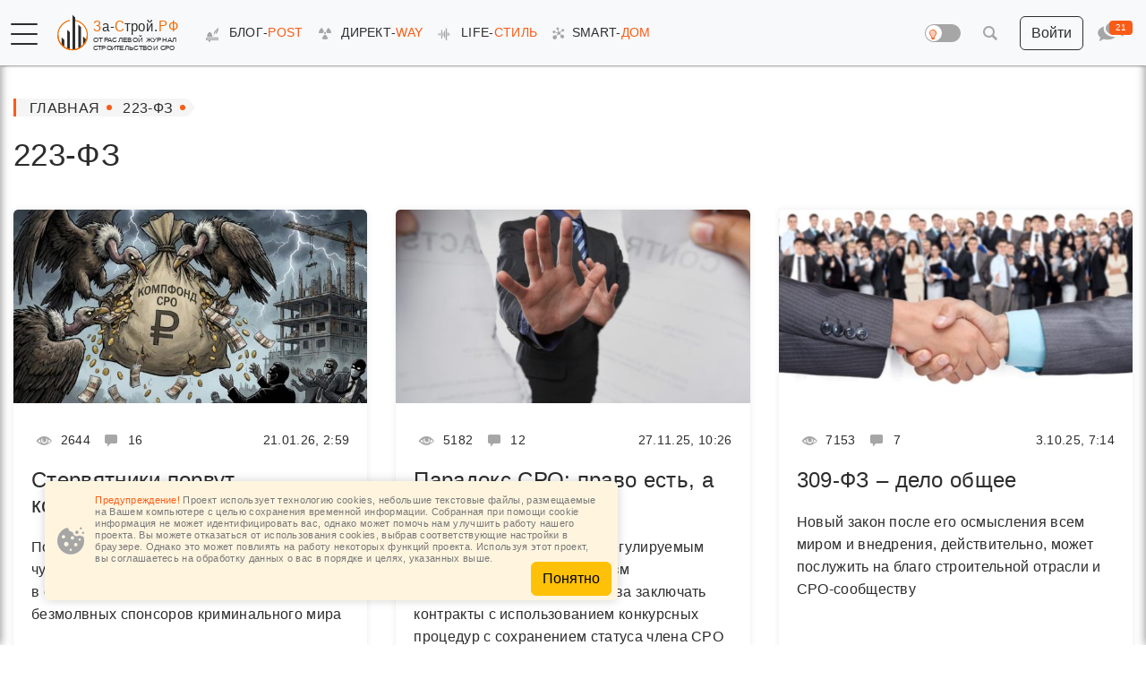

--- FILE ---
content_type: text/html; charset=UTF-8
request_url: https://zsrf.ru/all-223-fz
body_size: 12996
content:

    <!DOCTYPE html>
    <html lang="ru" itemscope itemtype="https://schema.org/WebPage">
    <head>
        <meta charset="UTF-8"/>
        <title>Новости 223-ФЗ</title>
        <meta http-equiv="X-UA-Compatible" content="IE=edge"/>
        <link rel="manifest" href="/manifest.json"/>
        <meta name="theme-color" content="#ffffff"/>
        <meta name="mobile-web-app-capable" content="yes"/>
        <link rel="apple-touch-icon" href="/images/icon-192x192.png">
        <meta name="apple-mobile-web-app-capable" content="yes"/>
        <meta name="application-name" content="Отраслевой журнал - Строительство и СРО"/>
        <meta name="apple-mobile-web-app-title" content="Отраслевой журнал - Строительство и СРО"/>
        <meta name="msapplication-starturl" content="/"/>
        <meta name="viewport" content="width=device-width, initial-scale=1">
        <meta name="author" content="Отраслевой журнал - Строительство и СРО"/>
        <link href="/favicon.ico" rel="shortcut icon" type="image/x-icon"/>
        <link href="/favicon.svg" rel="icon" type="image/svg+xml"/>
        <link href="/yandex-rss.xml" rel="alternate" type="application/rss+xml">
        <meta property="og:image" content="https://zsrf.ru/images/main-img.jpg"/>
        <meta property="og:main_name" content="Отраслевой журнал - Строительство и СРО"/>
        <meta property="og:email" content="feedback@zsrf.ru"/>
        <meta property="og:phone_number" content="+79104481118"/>
        <meta property="og:street_address" content="Петрозаводская 13"/>
        <meta property="og:locality" content="Санкт-Петербург"/>
        <meta property="og:postal_code" content="197110"/>
        <meta property="og:country_name" content="Россия"/>
        <meta property="og:site_name" content="Отраслевой журнал - Строительство и СРО"/>
        <meta
                property="og:url"
                content="https://zsrf.ru/all-223-fz"
        />
        <meta property="og:type" content="website"/>
        <meta data-rh="true" name="twitter:card" content="summary_large_image"/>
        <meta
                data-rh="true"
                name="twitter:image"
                content="https://zsrf.ru/images/main-img.jpg"
        />
        <link itemprop="mainEntityOfPage" href="https://zsrf.ru"/>
        <style>:root {
                --main-url: "https://zsrf.ru"
            }</style>
        <meta name="title" content="Новости 223-ФЗ">
<meta name="twitter:title" data-rh content="Новости 223-ФЗ">
<meta name="description" content="Новости строительной отрасли и саморегулирования связанные с 223 федеральным законом 223-ФЗ">
<meta name="twitter:description" data-rh content="Новости строительной отрасли и саморегулирования связанные с 223 федеральным законом 223-ФЗ">
<meta property="og:title" content="Новости 223-ФЗ">
<meta property="og:description" content="Новости строительной отрасли и саморегулирования связанные с 223 федеральным законом 223-ФЗ">
<meta property="og:url" content="https://zsrf.ru/all-223-fz">
<meta name="robots" content="index, follow">
<link href="https://zsrf.ru/all-223-fz" rel="canonical">
<link href="/assets/589ec6b9/css/bootstrap.min.css" rel="stylesheet">
<link href="/assets/9b781fc6/css/toastr.css?v=072" rel="stylesheet">
<link href="/assets/9b781fc6/css/main.css?v=072" rel="stylesheet">                <!-- Yandex.RTB -->
<script>window.yaContextCb=window.yaContextCb||[]</script>
<script src="https://yandex.ru/ads/system/context.js" async></script>
<!-- Yandex.RTB -->
<meta name="yandex-verification" content="3b6e1427972db547" />
<meta name="yandex-verification" content="8905a3993ef877e8" />

<!-- Top.Mail.Ru counter -->
<script type="text/javascript">
var _tmr = window._tmr || (window._tmr = []);
_tmr.push({id: "3659115", type: "pageView", start: (new Date()).getTime()});
(function (d, w, id) {
  if (d.getElementById(id)) return;
  var ts = d.createElement("script"); ts.type = "text/javascript"; ts.async = true; ts.id = id;
  ts.src = "https://top-fwz1.mail.ru/js/code.js";
  var f = function () {var s = d.getElementsByTagName("script")[0]; s.parentNode.insertBefore(ts, s);};
  if (w.opera == "[object Opera]") { d.addEventListener("DOMContentLoaded", f, false); } else { f(); }
})(document, window, "tmr-code");
</script>
<noscript><div><img src="https://top-fwz1.mail.ru/counter?id=3659115;js=na" style="position:absolute;left:-9999px;" alt="Top.Mail.Ru" /></div></noscript>
<!-- /Top.Mail.Ru counter -->    </head>
        <body class="">
        
        <div itemprop="publisher" itemscope="" itemtype="http://schema.org/Organization">
            <link itemprop="sameAs" href="https://zsrf.ru" />
            <div itemprop="logo" itemscope itemtype="https://schema.org/ImageObject"> 
                <link itemprop="url image" href="https://zsrf.ru/images/logo.png"/>
            </div> 
            <meta itemprop="telephone" content="+79104481118">
            <div itemprop="address" itemscope itemtype="http://schema.org/PostalAddress">
                <meta itemprop="streetAddress" content="Петрозаводская 13">
                <meta itemprop="postalCode" content="197110">
                <meta itemprop="addressLocality" content="Санкт-Петербург">
            </div>
            <meta itemprop="name" content="За-Строй РФ">
        </div>
            <nav class="megamenu" itemscope itemtype="https://www.schema.org/SiteNavigationElement">
        <ul class="megamenu-list"><li class="main"><a itemprop="url" href="/blogpost" class="main"><i class="ic ic-chronicle"></i> <span class="menu-name">БЛОГ-<span class="text-orange">POST</span></span></a></li>
<li class="main"><a itemprop="url" href="/directway" class="main"><i class="ic ic-hazard"></i> <span class="menu-name">ДИРЕКТ-<span class="text-orange">WAY</span></span></a></li>
<li class="main"><a itemprop="url" href="/lifestyle" class="main"><i class="ic ic-voice"></i> <span class="menu-name">LIFE-<span class="text-orange">СТИЛЬ</span></span></a></li>
<li class="main"><a itemprop="url" href="/smart" class="main"><i class="ic ic-cluster"></i><span class="menu-named">SMART-<span class="text-orange">ДОМ</span></span></a></li>
<li class="megamenu-section"><span class="has-child">Общие разделы</span>
<ul>
<li><a itemprop="url" href="/news" class="">Все новости</a></li>
<li><a itemprop="url" href="/blogposts" class="">Публикации авторов</a></li>
<li><a itemprop="url" href="/directways" class="">Научные материалы</a></li>
<li><a itemprop="url" href="/lifestyles" class="">Светские материалы</a></li>
</ul>
</li>
<li class="megamenu-section"><span class="has-child">Связь</span>
<ul>
<li><a itemprop="url" href="/contacts" class="">Контакты</a></li>
<li><a itemprop="url" href="/reclam" class="">Реклама</a></li>
</ul>
</li>
<li class="megamenu-section"><span class="has-child">Информация</span>
<ul>
<li><a itemprop="url" href="/comment-rules" class="">Правила комментирования</a></li>
<li><a itemprop="url" href="/secure-politic" class="">Политика конфиденциальности</a></li>
<li><a itemprop="url" href="/publish-rules" class="">Правила публикации</a></li>
<li><a itemprop="url" href="/redactor-policy" class="">Редакционная политика</a></li>
<li><a itemprop="url" href="/about" class="">О проекте</a></li>
</ul>
</li>
<li class="megamenu-section"><span class="has-child">Полезные разделы</span>
<ul>
<li><a itemprop="url" href="/votes" class="">Опросы</a></li>
<li><a itemprop="url" href="/publicists" class="">Публицисты</a></li>
<li><a itemprop="url" href="/best-block" class="">BEST Блок</a></li>
<li><a itemprop="url" href="/sitemap" class="">Карта Сайта</a></li>
</ul>
</li></ul>    </nav>
    <aside id="last-comments" class="last-comments">
        
<div class="comments-feed">
                        <div class="comment-item">
                <div class="item-name">
                    Девелоперы ориентируются на богатых                </div>
                <div class="comment-user">
                    Миледи  ~
                </div>
                <a rel="nofollow" class="comment-text" href="/news/developery-orientiruutsa-na-bogatyh#comment47091" data-pjax="0">
                    Правильно! А на кого им ориентироваться?! Когда денег у остального населения нет!                 </a>
                <div class="comment-date">
                    30.01, 08:03                </div>
            </div>
                                <div class="comment-item">
                <div class="item-name">
                    Лучше бы не мешали...                </div>
                <div class="comment-user">
                    Марк Андреевич ~
                </div>
                <a rel="nofollow" class="comment-text" href="/lifestyle/lucse-by-ne-mesali#comment47090" data-pjax="0">
                    @Изумлённый Чиновник, естественно. И так во всем. Существуют потребности с обеих сторон, и каждый свои потребности пытается закрыть.                 </a>
                <div class="comment-date">
                    29.01, 23:21                </div>
            </div>
                                <div class="comment-item">
                <div class="item-name">
                    Там царь Кощей над златом чахнет – 3.5                </div>
                <div class="comment-user">
                    Илья  ~
                </div>
                <a rel="nofollow" class="comment-text" href="/blogpost/tam-car-kosej-nad-zlatom-cahnet-35#comment47089" data-pjax="0">
                    @Салават Истамбаев, так такое же СРОчленство было.                 </a>
                <div class="comment-date">
                    29.01, 22:27                </div>
            </div>
                                <div class="comment-item">
                <div class="item-name">
                    Сам себе саморегулятор                </div>
                <div class="comment-user">
                    Илья  ~
                </div>
                <a rel="nofollow" class="comment-text" href="/lifestyle/sam-sebe-samoregulator#comment47088" data-pjax="0">
                    Хоть какая-то польза хоть от мнимого "СРОрегулирования".                    </a>
                <div class="comment-date">
                    29.01, 22:24                </div>
            </div>
                                <div class="comment-item">
                <div class="item-name">
                    Сам себе саморегулятор                </div>
                <div class="comment-user">
                    Толябыч  ~
                </div>
                <a rel="nofollow" class="comment-text" href="/lifestyle/sam-sebe-samoregulator#comment47087" data-pjax="0">
                    @Николай Сорокин, правильно. И никто ничего не видит, и не знает.                 </a>
                <div class="comment-date">
                    29.01, 21:07                </div>
            </div>
                                <div class="comment-item">
                <div class="item-name">
                    Сам себе саморегулятор                </div>
                <div class="comment-user">
                    Толябыч  ~
                </div>
                <a rel="nofollow" class="comment-text" href="/lifestyle/sam-sebe-samoregulator#comment47086" data-pjax="0">
                    @Мистер Икс, в первую очередь всё закончится тишиной.                 </a>
                <div class="comment-date">
                    29.01, 21:06                </div>
            </div>
                                <div class="comment-item">
                <div class="item-name">
                    Сам себе саморегулятор                </div>
                <div class="comment-user">
                    Толябыч  ~
                </div>
                <a rel="nofollow" class="comment-text" href="/lifestyle/sam-sebe-samoregulator#comment47085" data-pjax="0">
                    Началось в 2016, сейчас 2025. 9 лет никто ничего не видел. Антимонопольное ведомство не получала вопросиков.                 </a>
                <div class="comment-date">
                    29.01, 21:05                </div>
            </div>
                                <div class="comment-item">
                <div class="item-name">
                    Льготная ипотека выросла в деньгах                </div>
                <div class="comment-user">
                    Толябыч  ~
                </div>
                <a rel="nofollow" class="comment-text" href="/news/lgotnaa-ipoteka-vyrosla-v-dengah#comment47084" data-pjax="0">
                    Сегодня слышал, что льготную ипотеку негласно прикрыли. Просто не дают.                  </a>
                <div class="comment-date">
                    29.01, 21:01                </div>
            </div>
                                <div class="comment-item">
                <div class="item-name">
                    Схематоз от ФКР                </div>
                <div class="comment-user">
                    Федор  ~
                </div>
                <a rel="nofollow" class="comment-text" href="/news/shematoz-ot-fkr#comment47083" data-pjax="0">
                    А у меня теперь вопросы1. Из чьего в итоге кармана обогатился сбербанк?2. Откуда эти 18 миллионов взял ФКР?Ответ на первый вопрос: из кармана граждан, так как единственный стабильный источник дохода л...                </a>
                <div class="comment-date">
                    29.01, 20:59                </div>
            </div>
                                <div class="comment-item">
                <div class="item-name">
                    Неужели самозанятых оставят в покое?                </div>
                <div class="comment-user">
                    Толябыч  ~
                </div>
                <a rel="nofollow" class="comment-text" href="/news/neuzeli-samozanatyh-ostavat-v-pokoe#comment47082" data-pjax="0">
                    Насколько наши готовы отказаться от доп денег за счет прижучивания самозанятых? Я не верю им.                 </a>
                <div class="comment-date">
                    29.01, 20:57                </div>
            </div>
                                <div class="comment-item">
                <div class="item-name">
                    Пейзаж, но очень зловещий                </div>
                <div class="comment-user">
                    Администратор  ~
                </div>
                <a rel="nofollow" class="comment-text" href="/news/pejzazh-no-ochen-zloveschij#comment47081" data-pjax="0">
                    Пользователь Вячеслав заблокирован, комментарий удалён в соответствии с правилами сайта.

Группа пострадавших от фототроллей telegram:
                </a>
                <div class="comment-date">
                    29.01, 18:49                </div>
            </div>
                                <div class="comment-item">
                <div class="item-name">
                    Схематоз от ФКР                </div>
                <div class="comment-user">
                    Миледи  ~
                </div>
                <a rel="nofollow" class="comment-text" href="/news/shematoz-ot-fkr#comment47080" data-pjax="0">
                    @Инженер-строитель, при выборе зарплата или подчиниться давлению руководства для некоторых нет вариантов! Им надо кормить семью!                  </a>
                <div class="comment-date">
                    29.01, 18:36                </div>
            </div>
                                <div class="comment-item">
                <div class="item-name">
                    Неужели самозанятых оставят в покое?                </div>
                <div class="comment-user">
                    Миледи  ~
                </div>
                <a rel="nofollow" class="comment-text" href="/news/neuzeli-samozanatyh-ostavat-v-pokoe#comment47079" data-pjax="0">
                    Видимо дошло, после того как потоки налогов резко начали истощаться! Но поздно!                 </a>
                <div class="comment-date">
                    29.01, 18:33                </div>
            </div>
                                <div class="comment-item">
                <div class="item-name">
                    Неужели самозанятых оставят в покое?                </div>
                <div class="comment-user">
                    Павел Федяев ~
                </div>
                <a rel="nofollow" class="comment-text" href="/news/neuzeli-samozanatyh-ostavat-v-pokoe#comment47078" data-pjax="0">
                    Самое правильное решение оставить самозанятых в покое и дать им работать и зарабатывать, хотя на сегодняшний день веры государству действительно нет. Хорошо начинали, и плохо очень закончили.                 </a>
                <div class="comment-date">
                    29.01, 17:52                </div>
            </div>
                                <div class="comment-item">
                <div class="item-name">
                    В регионах ввели сотни мостов и путепроводов                </div>
                <div class="comment-user">
                    Федор  ~
                </div>
                <a rel="nofollow" class="comment-text" href="/news/v-regionah-vveli-sotni-mostov-i-puteprovodov#comment47077" data-pjax="0">
                    А да, искусственные сооружения, извините, зря быканул, это же ещё подпорные стены, водопропускные трубы арочные гофры, скотопрогоны, тоннели. 5 водопропускных труб же ещё на регионалках и 15 на федера...                </a>
                <div class="comment-date">
                    29.01, 17:22                </div>
            </div>
                                <div class="comment-item">
                <div class="item-name">
                    Сам себе саморегулятор                </div>
                <div class="comment-user">
                    Федор  ~
                </div>
                <a rel="nofollow" class="comment-text" href="/lifestyle/sam-sebe-samoregulator#comment47076" data-pjax="0">
                    Да это неудивительно. До тех пор, пока за исполнение госконтрактов не станут отчитываться поставщики материалов, сколько они отгрузили конкретной конторе для ремонта, и не будет введен этап заготовки...                </a>
                <div class="comment-date">
                    29.01, 17:16                </div>
            </div>
                                <div class="comment-item">
                <div class="item-name">
                    В регионах ввели сотни мостов и путепроводов                </div>
                <div class="comment-user">
                    Федор  ~
                </div>
                <a rel="nofollow" class="comment-text" href="/news/v-regionah-vveli-sotni-mostov-i-puteprovodov#comment47075" data-pjax="0">
                    Хоспаде опять это вранье, как оно уже надоело. Как вы ввели 575 мостов, если в моем регионе в ремонте было 8, в строительстве 0? Вы придурки ГОСТом 32755 развели такую бюрократию при обычных ремонтах,...                </a>
                <div class="comment-date">
                    29.01, 17:10                </div>
            </div>
                                <div class="comment-item">
                <div class="item-name">
                    Снять квартиру анонимно не получится                </div>
                <div class="comment-user">
                    Полианна  ~
                </div>
                <a rel="nofollow" class="comment-text" href="/news/snat-kvartiru-anonimno-ne-polucitsa#comment47074" data-pjax="0">
                    @Мистер Икс, и зачем тогда это участникам процесса сдачи и съёма????....                 </a>
                <div class="comment-date">
                    29.01, 16:32                </div>
            </div>
                                <div class="comment-item">
                <div class="item-name">
                    Заведомо проигрышная процедура                </div>
                <div class="comment-user">
                    Полианна  ~
                </div>
                <a rel="nofollow" class="comment-text" href="/news/zavedomo-proigrysnaa-procedura#comment47073" data-pjax="0">
                    @Удивлённый саморегулятор, гыыыы))))Если они станут его переписывать, то с высокой долей вероятности станет ещё хуже))))                 </a>
                <div class="comment-date">
                    29.01, 16:30                </div>
            </div>
                                <div class="comment-item">
                <div class="item-name">
                    Сотрудники, не болейте!                </div>
                <div class="comment-user">
                    Полианна  ~
                </div>
                <a rel="nofollow" class="comment-text" href="/news/sotrudniki-ne-bolejte#comment47072" data-pjax="0">
                    @Удивлённый саморегулятор, и не помирайте.... работайте, работайте....                 </a>
                <div class="comment-date">
                    29.01, 16:24                </div>
            </div>
                                <div class="comment-item">
                <div class="item-name">
                    Сотрудники, не болейте!                </div>
                <div class="comment-user">
                    Полианна  ~
                </div>
                <a rel="nofollow" class="comment-text" href="/news/sotrudniki-ne-bolejte#comment47071" data-pjax="0">
                    @Мистер Икс, послушайте, они даже не захотят "тянуть".... Ну серьезно...                 </a>
                <div class="comment-date">
                    29.01, 16:23                </div>
            </div>
                                <div class="comment-item">
                <div class="item-name">
                    Сотрудники, не болейте!                </div>
                <div class="comment-user">
                    Полианна  ~
                </div>
                <a rel="nofollow" class="comment-text" href="/news/sotrudniki-ne-bolejte#comment47070" data-pjax="0">
                    Спроси сейчас любую организацию среднюю (про маленькие я вообще промолчу), и пошлют тебя далеко и надолго..... С документом, с затратами и со всем остальным....                 </a>
                <div class="comment-date">
                    29.01, 16:23                </div>
            </div>
                                <div class="comment-item">
                <div class="item-name">
                    Кто брал ипотеку в 2025 году                </div>
                <div class="comment-user">
                    Полианна  ~
                </div>
                <a rel="nofollow" class="comment-text" href="/news/kto-beret-ipoteku-v-2025-godu#comment47069" data-pjax="0">
                    "Кто брал ипотеку в 2025 году"?Исключительно безбашенные люди...)))                   </a>
                <div class="comment-date">
                    29.01, 15:56                </div>
            </div>
                                <div class="comment-item">
                <div class="item-name">
                    Неужели самозанятых оставят в покое?                </div>
                <div class="comment-user">
                    Полианна  ~
                </div>
                <a rel="nofollow" class="comment-text" href="/news/neuzeli-samozanatyh-ostavat-v-pokoe#comment47068" data-pjax="0">
                    Обещать не значит жениться.....к сожалению....Нам много чего когда обещают, а по факту.... А по факту бывает по-разному....                 </a>
                <div class="comment-date">
                    29.01, 15:50                </div>
            </div>
                                <div class="comment-item">
                <div class="item-name">
                    Сотрудники, не болейте!                </div>
                <div class="comment-user">
                    Николай Сорокин ~
                </div>
                <a rel="nofollow" class="comment-text" href="/news/sotrudniki-ne-bolejte#comment47067" data-pjax="0">
                    @Мистер Икс, хороший вопрос Вы задаёте. Если есть где развернуться, то компания может себе позволить. Мне больше видится это, как еще один слой ответственности для бизнеса, хотя пока и рекомендательно...                </a>
                <div class="comment-date">
                    29.01, 13:22                </div>
            </div>
                                <div class="comment-item">
                <div class="item-name">
                    В регионах ввели сотни мостов и путепроводов                </div>
                <div class="comment-user">
                    Николай Сорокин ~
                </div>
                <a rel="nofollow" class="comment-text" href="/news/v-regionah-vveli-sotni-mostov-i-puteprovodov#comment47066" data-pjax="0">
                    @Удивлённый саморегулятор, согласен. Местами поражаешься, что дорогу делают именно до границ путепровода                </a>
                <div class="comment-date">
                    29.01, 13:15                </div>
            </div>
                                <div class="comment-item">
                <div class="item-name">
                    Сам себе саморегулятор                </div>
                <div class="comment-user">
                    Николай Сорокин ~
                </div>
                <a rel="nofollow" class="comment-text" href="/lifestyle/sam-sebe-samoregulator#comment47065" data-pjax="0">
                    читаешь такое и диву даешься, ведь куда не копни, так везде, в каждом регионе сидят свои люди и прокручивают ровно тоже самое                </a>
                <div class="comment-date">
                    29.01, 13:14                </div>
            </div>
                                <div class="comment-item">
                <div class="item-name">
                    Заведомо проигрышная процедура                </div>
                <div class="comment-user">
                    Удивлённый саморегулятор  ~
                </div>
                <a rel="nofollow" class="comment-text" href="/news/zavedomo-proigrysnaa-procedura#comment47064" data-pjax="0">
                    @Полианна, абсолютно с Вами согласен! закон надо давно переписать, поменять критерии оценки заявок. Опираться в первую очередь на опыт и квалификацию                </a>
                <div class="comment-date">
                    29.01, 13:12                </div>
            </div>
                                <div class="comment-item">
                <div class="item-name">
                    Заведомо проигрышная процедура                </div>
                <div class="comment-user">
                    Удивлённый саморегулятор  ~
                </div>
                <a rel="nofollow" class="comment-text" href="/news/zavedomo-proigrysnaa-procedura#comment47063" data-pjax="0">
                    @Интересующийся, человеки понимают, а в законе прописано ровно наоборот. Цена - главный критерии при отборе заявки                </a>
                <div class="comment-date">
                    29.01, 13:10                </div>
            </div>
                                <div class="comment-item">
                <div class="item-name">
                    Перераспределение земли в России стало проще                </div>
                <div class="comment-user">
                    Удивлённый саморегулятор  ~
                </div>
                <a rel="nofollow" class="comment-text" href="/news/pereraspredelenie-zemli-v-rossii-stalo-prose#comment47062" data-pjax="0">
                    @Мистер Икс, им как раз и дали возможность раскрыть себя!                </a>
                <div class="comment-date">
                    29.01, 13:09                </div>
            </div>
            </div>
    </aside>
    <aside id="search-form-top" class="search-form"
           onsubmit="search()">
        <div class="container">
            <div class="input-group">
                <div id="loader" class="loader"></div>
                <input
                        id="input-search"
                        aria-label="query"
                        type="text"
                        class="form-control input-search"
                        name="query"
                        placeholder="Введите запрос"
                />
                <div class="input-group-btn">
                    <button type="button" id="search-button" class="btn btn-link p-0 disabled" disabled aria-label="search"><i class=" ic ic-search"></i></button>                </div>
                <button id="search-close" class="search-close" type="button" role="button" aria-label="close">
                    <span></span>
                </button>
            </div>
            <div id="search-results"></div>
        </div>
    </aside>
    <header id="navbar-fix" class="navbar navbar-expand-lg bg-body-tertiary">
        <div class="container-fluid">
            <div class="navbar-left">
                <button aria-label="Menu" class="side-menu" type="button" role="button">
                    <span><span></span></span>
                </button>
                <div class="navbar-header">
                                            <a class="navbar-brand" href="/">
                            <img loading="lazy" alt="image" class="logo" src="/images/logo.svg">
                            <img loading="lazy" alt="image" class="logo-white" src="/images/logo-white.svg">
                            <img loading="lazy" alt="image" class="logo-mobile" src="/images/logo-single.svg">
                            <img loading="lazy" alt="image" class="logo-white-mobile"
                                 src="/images/logo-single-white.svg">
                        </a>
                                    </div>
                <nav class="main-menu" itemscope itemtype="https://www.schema.org/SiteNavigationElement">
                    <ul class="nav navbar-nav"><li class="main"><a itemprop="url" href="/blogpost" class="main"><i class="ic ic-chronicle"></i> <span class="menu-name">БЛОГ-<span class="text-orange">POST</span></span></a></li>
<li class="main"><a itemprop="url" href="/directway" class="main"><i class="ic ic-hazard"></i> <span class="menu-name">ДИРЕКТ-<span class="text-orange">WAY</span></span></a></li>
<li class="main"><a itemprop="url" href="/lifestyle" class="main"><i class="ic ic-voice"></i> <span class="menu-name">LIFE-<span class="text-orange">СТИЛЬ</span></span></a></li>
<li class="main"><a itemprop="url" href="/smart" class="main"><i class="ic ic-cluster"></i><span class="menu-named">SMART-<span class="text-orange">ДОМ</span></span></a></li></ul>                </nav>
            </div>
            <div class="navbar-right">
                <div id="reading-mode" class="switch-btn">
                    <div id="reading-btn" class="switch-btn-center">
                        <span class="ic ic-lightbulb">
                            <span class="path1"></span>
                            <span class="path2"></span>
                        </span>
                    </div>
                </div>
                <button id="search-top" class="search-btn" type="button" role="button" aria-label="Search">
                    <i class=" ic ic-search"></i>
                </button>
                                    <button aria-label="Войти" type="button" role="button"
                            data-href="/login"
                            class="modalForm btn login-btn">
                        <i class="ic ic-log-in"></i>
                        <span>Войти</span>
                    </button>
                                <button id="comments-button" class="comment-btn" type="button" role="button" aria-label="Comments">
                    <span id="unread-comments" class="hidden">0</span>
                    <i class="ic ic-conversation"></i>
                </button>
            </div>
        </div>
    </header>
    
<div
        id="page-items"
        itemscope
        itemtype="https://schema.org/Article"
        class="container content"
>
    <meta itemprop="dateModified" content="2026-01-21T14:51:01">
    <meta itemprop="datePublished" content="2021-04-09T09:14:19"/>

    <div id="bread-crumbs"><ul class="breadcrumbs" itemscope="" itemtype="http://schema.org/BreadcrumbList"><li itemprop="itemListElement" itemscope itemtype="http://schema.org/ListItem"><meta itemprop="position" content="1" /><a href="/" itemprop="item"><span itemprop="name">Главная</span></a></li>
<li class="active">223-ФЗ</li>
</ul></div>
    <h1 itemscope itemprop="headline">
        223-ФЗ    </h1>

    <div id="w0" class="list-view"><section id="news" class="list-items" itemscope itemtype="https://schema.org/ItemList">
<div
        class="list-item image"
        itemprop="itemListElement"
        itemscope itemtype="https://schema.org/Article"
        data-key="10207"
>
    <meta itemprop="position" content="10207"/>
    <meta itemprop="dateModified" content="2026-01-29T16:28:42"/>
    <meta itemprop="datePublished" content="2026-01-21T14:59:00"/>
            <a itemprop="url mainEntityOfPage" href="/news/stervatniki-porvut-komfondy" data-pjax="0" class="list-item-image">
            <img
                    itemprop="image"
                    alt="image"
                    class="w-100"
                    src="/uploads/items/10207/13485/medium.jpg"
            >
        </a>
        <div class="list-item-content">
        <div class="list-item-info">
            <div>
                <i class=" ic ic-eye-open"></i>
                2644                <a href="/news/stervatniki-porvut-komfondy#comments">
                    <i class=" ic ic-comments"></i>
                    16                </a>
            </div>
            <div>
                21.01.26, 2:59            </div>
        </div>

        <a itemprop="url mainEntityOfPage" href="/news/stervatniki-porvut-komfondy" data-pjax="0">
            <h3 itemprop="name headline" class="title">
                Стервятники порвут комфонды!            </h3>
        </a>

        <p class="list-item-description" itemprop="description">
            Пока Фемида упражняется в гуманизме за чужой счёт, подавляющее большинство СРО в сфере строительства превращаются в безмолвных спонсоров криминального мира        </p>
    </div>
</div>


<div
        class="list-item image"
        itemprop="itemListElement"
        itemscope itemtype="https://schema.org/Article"
        data-key="9983"
>
    <meta itemprop="position" content="9983"/>
    <meta itemprop="dateModified" content="2026-01-29T17:53:10"/>
    <meta itemprop="datePublished" content="2025-11-27T10:26:00"/>
            <a itemprop="url mainEntityOfPage" href="/blogpost/paradoks-sro-pravo-est-a-otkazatsa-nelza" data-pjax="0" class="list-item-image">
            <img
                    itemprop="image"
                    alt="image"
                    class="w-100"
                    src="/uploads/items/9983/13184/medium.jpg"
            >
        </a>
        <div class="list-item-content">
        <div class="list-item-info">
            <div>
                <i class=" ic ic-eye-open"></i>
                5182                <a href="/blogpost/paradoks-sro-pravo-est-a-otkazatsa-nelza#comments">
                    <i class=" ic ic-comments"></i>
                    12                </a>
            </div>
            <div>
                27.11.25, 10:26            </div>
        </div>

        <a itemprop="url mainEntityOfPage" href="/blogpost/paradoks-sro-pravo-est-a-otkazatsa-nelza" data-pjax="0">
            <h3 itemprop="name headline" class="title">
                Парадокс СРО: право есть, а отказаться нельзя            </h3>
        </a>

        <p class="list-item-description" itemprop="description">
            Членам СРО и самим саморегулируемым организациям нужен механизм добровольного отказа от права заключать контракты с использованием конкурсных процедур с сохранением статуса члена СРО        </p>
    </div>
</div>


<div
        class="list-item image"
        itemprop="itemListElement"
        itemscope itemtype="https://schema.org/Article"
        data-key="9723"
>
    <meta itemprop="position" content="9723"/>
    <meta itemprop="dateModified" content="2025-10-03T18:39:35"/>
    <meta itemprop="datePublished" content="2025-10-03T07:14:00"/>
            <a itemprop="url mainEntityOfPage" href="/blogpost/309-fz-delo-obsee" data-pjax="0" class="list-item-image">
            <img
                    itemprop="image"
                    alt="image"
                    class="w-100"
                    src="/uploads/items/9723/12815/medium.jpg"
            >
        </a>
        <div class="list-item-content">
        <div class="list-item-info">
            <div>
                <i class=" ic ic-eye-open"></i>
                7153                <a href="/blogpost/309-fz-delo-obsee#comments">
                    <i class=" ic ic-comments"></i>
                    7                </a>
            </div>
            <div>
                3.10.25, 7:14            </div>
        </div>

        <a itemprop="url mainEntityOfPage" href="/blogpost/309-fz-delo-obsee" data-pjax="0">
            <h3 itemprop="name headline" class="title">
                309-ФЗ – дело общее            </h3>
        </a>

        <p class="list-item-description" itemprop="description">
            Новый закон после его осмысления всем миром и внедрения, действительно, может послужить на благо строительной отрасли и СРО-сообществу        </p>
    </div>
</div>


<div
        class="list-item image"
        itemprop="itemListElement"
        itemscope itemtype="https://schema.org/Article"
        data-key="9674"
>
    <meta itemprop="position" content="9674"/>
    <meta itemprop="dateModified" content="2025-09-24T10:45:32"/>
    <meta itemprop="datePublished" content="2025-09-23T07:14:00"/>
            <a itemprop="url mainEntityOfPage" href="/blogpost/almaznyj-nonsens-femidy" data-pjax="0" class="list-item-image">
            <img
                    itemprop="image"
                    alt="image"
                    class="w-100"
                    src="/uploads/items/9674/12741/medium.jpg"
            >
        </a>
        <div class="list-item-content">
        <div class="list-item-info">
            <div>
                <i class=" ic ic-eye-open"></i>
                6439                <a href="/blogpost/almaznyj-nonsens-femidy#comments">
                    <i class=" ic ic-comments"></i>
                    7                </a>
            </div>
            <div>
                23.09.25, 7:14            </div>
        </div>

        <a itemprop="url mainEntityOfPage" href="/blogpost/almaznyj-nonsens-femidy" data-pjax="0">
            <h3 itemprop="name headline" class="title">
                Алмазный нонсенс Фемиды?            </h3>
        </a>

        <p class="list-item-description" itemprop="description">
            СРО должна выплачивать проценты за пользование чужими средствами, которых у неё… и не было! Решения судов в пользу НПО «Алмаз» всё чаще не оставляют саморегуляторам никаких шансов        </p>
    </div>
</div>


<div
        class="list-item image"
        itemprop="itemListElement"
        itemscope itemtype="https://schema.org/Article"
        data-key="9637"
>
    <meta itemprop="position" content="9637"/>
    <meta itemprop="dateModified" content="2025-09-16T18:59:21"/>
    <meta itemprop="datePublished" content="2025-09-15T07:11:00"/>
            <a itemprop="url mainEntityOfPage" href="/news/privet-ot-pocty-kryma" data-pjax="0" class="list-item-image">
            <img
                    itemprop="image"
                    alt="image"
                    class="w-100"
                    src="/uploads/items/9637/12697/medium.jpg"
            >
        </a>
        <div class="list-item-content">
        <div class="list-item-info">
            <div>
                <i class=" ic ic-eye-open"></i>
                5563                <a href="/news/privet-ot-pocty-kryma#comments">
                    <i class=" ic ic-comments"></i>
                    10                </a>
            </div>
            <div>
                15.09.25, 7:11            </div>
        </div>

        <a itemprop="url mainEntityOfPage" href="/news/privet-ot-pocty-kryma" data-pjax="0">
            <h3 itemprop="name headline" class="title">
                Привет от «Почты Крыма»            </h3>
        </a>

        <p class="list-item-description" itemprop="description">
            Заказчики взялись и за проектные СРО. Более полумиллиона рублей придётся выплатить из КФ ОДО петербургским саморегуляторам по иску унитарного предприятия         </p>
    </div>
</div>


<div
        class="list-item image"
        itemprop="itemListElement"
        itemscope itemtype="https://schema.org/Article"
        data-key="9626"
>
    <meta itemprop="position" content="9626"/>
    <meta itemprop="dateModified" content="2025-09-11T19:31:46"/>
    <meta itemprop="datePublished" content="2025-09-11T10:40:00"/>
            <a itemprop="url mainEntityOfPage" href="/news/almaz-no-ne-cistoj-vody" data-pjax="0" class="list-item-image">
            <img
                    itemprop="image"
                    alt="image"
                    class="w-100"
                    src="/uploads/items/9626/12683/medium.jpg"
            >
        </a>
        <div class="list-item-content">
        <div class="list-item-info">
            <div>
                <i class=" ic ic-eye-open"></i>
                6012                <a href="/news/almaz-no-ne-cistoj-vody#comments">
                    <i class=" ic ic-comments"></i>
                    7                </a>
            </div>
            <div>
                11.09.25, 10:40            </div>
        </div>

        <a itemprop="url mainEntityOfPage" href="/news/almaz-no-ne-cistoj-vody" data-pjax="0">
            <h3 itemprop="name headline" class="title">
                Алмаз, но не чистой воды?            </h3>
        </a>

        <p class="list-item-description" itemprop="description">
            В чём секрет крупнейшего оборонно-промышленного предприятия страны с его победными многомиллионными взысканиям из компфондов СРО        </p>
    </div>
</div>


<div
        class="list-item image"
        itemprop="itemListElement"
        itemscope itemtype="https://schema.org/Article"
        data-key="9511"
>
    <meta itemprop="position" content="9511"/>
    <meta itemprop="dateModified" content="2025-08-20T17:10:45"/>
    <meta itemprop="datePublished" content="2025-08-19T07:16:00"/>
            <a itemprop="url mainEntityOfPage" href="/blogpost/cudny-dela-tvoi-matuska-femida" data-pjax="0" class="list-item-image">
            <img
                    itemprop="image"
                    alt="image"
                    class="w-100"
                    src="/uploads/items/9511/12530/medium.jpg"
            >
        </a>
        <div class="list-item-content">
        <div class="list-item-info">
            <div>
                <i class=" ic ic-eye-open"></i>
                6637                <a href="/blogpost/cudny-dela-tvoi-matuska-femida#comments">
                    <i class=" ic ic-comments"></i>
                    10                </a>
            </div>
            <div>
                19.08.25, 7:16            </div>
        </div>

        <a itemprop="url mainEntityOfPage" href="/blogpost/cudny-dela-tvoi-matuska-femida" data-pjax="0">
            <h3 itemprop="name headline" class="title">
                Чудны дела твои, матушка Фемида!            </h3>
        </a>

        <p class="list-item-description" itemprop="description">
            Судья, зная, что контракт был заключён заказчиком с подрядчиком неконкурентным способом, почему-то принимает решение с игнорированием данного факта…        </p>
    </div>
</div>


<div
        class="list-item image"
        itemprop="itemListElement"
        itemscope itemtype="https://schema.org/Article"
        data-key="9216"
>
    <meta itemprop="position" content="9216"/>
    <meta itemprop="dateModified" content="2025-06-17T22:47:13"/>
    <meta itemprop="datePublished" content="2025-06-17T12:11:00"/>
            <a itemprop="url mainEntityOfPage" href="/news/apellacia-na-storone-zakona" data-pjax="0" class="list-item-image">
            <img
                    itemprop="image"
                    alt="image"
                    class="w-100"
                    src="/uploads/items/9216/12107/medium.jpg"
            >
        </a>
        <div class="list-item-content">
        <div class="list-item-info">
            <div>
                <i class=" ic ic-eye-open"></i>
                5863                <a href="/news/apellacia-na-storone-zakona#comments">
                    <i class=" ic ic-comments"></i>
                    6                </a>
            </div>
            <div>
                17.06.25, 12:11            </div>
        </div>

        <a itemprop="url mainEntityOfPage" href="/news/apellacia-na-storone-zakona" data-pjax="0">
            <h3 itemprop="name headline" class="title">
                Апелляция на стороне закона!            </h3>
        </a>

        <p class="list-item-description" itemprop="description">
            За-Строй.РФ желает тамбовской и самарской СРО закрепить успех в кассационных инстанциях, тем самым сформировав важную для всех саморегуляторов судебную практику         </p>
    </div>
</div>


<div
        class="list-item image"
        itemprop="itemListElement"
        itemscope itemtype="https://schema.org/Article"
        data-key="9057"
>
    <meta itemprop="position" content="9057"/>
    <meta itemprop="dateModified" content="2025-05-12T22:23:15"/>
    <meta itemprop="datePublished" content="2025-05-12T12:04:00"/>
            <a itemprop="url mainEntityOfPage" href="/news/kf-kopilka-pohudeet-na-125400000" data-pjax="0" class="list-item-image">
            <img
                    itemprop="image"
                    alt="image"
                    class="w-100"
                    src="/uploads/items/9057/11895/medium.jpg"
            >
        </a>
        <div class="list-item-content">
        <div class="list-item-info">
            <div>
                <i class=" ic ic-eye-open"></i>
                6025                <a href="/news/kf-kopilka-pohudeet-na-125400000#comments">
                    <i class=" ic ic-comments"></i>
                    4                </a>
            </div>
            <div>
                12.05.25, 12:4            </div>
        </div>

        <a itemprop="url mainEntityOfPage" href="/news/kf-kopilka-pohudeet-na-125400000" data-pjax="0">
            <h3 itemprop="name headline" class="title">
                КФ-копилка похудеет на ₽125.400.000?             </h3>
        </a>

        <p class="list-item-description" itemprop="description">
            Над столичной СРО нависла угроза потерять четверть своего компфонда из-за иска под миллиард рублей. Саморегуляторы намерены опротестовать вынесенный вердикт        </p>
    </div>
</div>


<div
        class="list-item image"
        itemprop="itemListElement"
        itemscope itemtype="https://schema.org/Article"
        data-key="9024"
>
    <meta itemprop="position" content="9024"/>
    <meta itemprop="dateModified" content="2025-04-29T22:59:38"/>
    <meta itemprop="datePublished" content="2025-04-29T10:31:00"/>
            <a itemprop="url mainEntityOfPage" href="/directway/ziloj-dom-skacat-i-raspecatat" data-pjax="0" class="list-item-image">
            <img
                    itemprop="image"
                    alt="image"
                    class="w-100"
                    src="/uploads/items/9024/11837/medium.jpg"
            >
        </a>
        <div class="list-item-content">
        <div class="list-item-info">
            <div>
                <i class=" ic ic-eye-open"></i>
                4686                <a href="/directway/ziloj-dom-skacat-i-raspecatat#comments">
                    <i class=" ic ic-comments"></i>
                    1                </a>
            </div>
            <div>
                29.04.25, 10:31            </div>
        </div>

        <a itemprop="url mainEntityOfPage" href="/directway/ziloj-dom-skacat-i-raspecatat" data-pjax="0">
            <h3 itemprop="name headline" class="title">
                Жилой дом: скачать и распечатать!            </h3>
        </a>

        <p class="list-item-description" itemprop="description">
            Представители стройотрасли и Минпромторга России обсудили перспективы 3D-печати в строительстве и меры государственной поддержки востребованной технологии        </p>
    </div>
</div>


<div
        class="list-item image"
        itemprop="itemListElement"
        itemscope itemtype="https://schema.org/Article"
        data-key="8914"
>
    <meta itemprop="position" content="8914"/>
    <meta itemprop="dateModified" content="2025-04-07T21:35:53"/>
    <meta itemprop="datePublished" content="2025-04-07T15:09:00"/>
            <a itemprop="url mainEntityOfPage" href="/news/dva-vzglada-na-gradusij-forum" data-pjax="0" class="list-item-image">
            <img
                    itemprop="image"
                    alt="image"
                    class="w-100"
                    src="/uploads/items/8914/11683/medium.jpg"
            >
        </a>
        <div class="list-item-content">
        <div class="list-item-info">
            <div>
                <i class=" ic ic-eye-open"></i>
                5669                <a href="/news/dva-vzglada-na-gradusij-forum#comments">
                    <i class=" ic ic-comments"></i>
                    6                </a>
            </div>
            <div>
                7.04.25, 3:9            </div>
        </div>

        <a itemprop="url mainEntityOfPage" href="/news/dva-vzglada-na-gradusij-forum" data-pjax="0">
            <h3 itemprop="name headline" class="title">
                Два взгляда на грядущий форум             </h3>
        </a>

        <p class="list-item-description" itemprop="description">
            Всероссийский форум о закупках в строительстве и проектировании в Екатеринбурге – уникальная площадка для обмена опытом или госзакупочное безумие?        </p>
    </div>
</div>


<div
        class="list-item image"
        itemprop="itemListElement"
        itemscope itemtype="https://schema.org/Article"
        data-key="8906"
>
    <meta itemprop="position" content="8906"/>
    <meta itemprop="dateModified" content="2025-04-06T21:34:33"/>
    <meta itemprop="datePublished" content="2025-04-04T11:59:00"/>
            <a itemprop="url mainEntityOfPage" href="/news/mozet-li-subpodradcik-polucit-zaem-ot-sro" data-pjax="0" class="list-item-image">
            <img
                    itemprop="image"
                    alt="image"
                    class="w-100"
                    src="/uploads/items/8906/11673/medium.jpg"
            >
        </a>
        <div class="list-item-content">
        <div class="list-item-info">
            <div>
                <i class=" ic ic-eye-open"></i>
                6095                <a href="/news/mozet-li-subpodradcik-polucit-zaem-ot-sro#comments">
                    <i class=" ic ic-comments"></i>
                    6                </a>
            </div>
            <div>
                4.04.25, 11:59            </div>
        </div>

        <a itemprop="url mainEntityOfPage" href="/news/mozet-li-subpodradcik-polucit-zaem-ot-sro" data-pjax="0">
            <h3 itemprop="name headline" class="title">
                Может ли субподрядчик получить заём от СРО?            </h3>
        </a>

        <p class="list-item-description" itemprop="description">
            Главное строительное ведомство России считает, что такое возможно, однако есть нюансы…        </p>
    </div>
</div>
</section><div class = "clearfix"><ul class="pages"><li class="first disabled"><span>&laquo;</span></li>
<li class="prev disabled"><span>&lsaquo;</span></li>
<li class="active"><a href="/all-223-fz?page=1" data-page="0">1</a></li>
<li><a href="/all-223-fz?page=2" data-page="1">2</a></li>
<li><a href="/all-223-fz?page=3" data-page="2">3</a></li>
<li><a href="/all-223-fz?page=4" data-page="3">4</a></li>
<li class="next"><a href="/all-223-fz?page=2" data-page="1">&rsaquo;</a></li>
<li class="last"><a href="/all-223-fz?page=5" data-page="4"> &raquo;</a></li></ul></div></div>
    <div class="p-2 p-md-5 mt-5 col-12 col-md-8 offset-md-2">
        <!-- Yandex.RTB C-A-11854961-8 -->
<div id="yandex_rtb_C-A-11854961-8"></div>
<script>window.yaContextCb.push(()=>{
  Ya.Context.AdvManager.renderWidget({
    renderTo: 'yandex_rtb_C-A-11854961-8',
    blockId: 'C-A-11854961-8'
  })
})</script>                    <article itemprop="articleBody" class="text">
                <p>В данном разделе Вы найдёте новости и статьи связанные с 223 Федеральным Законом Российской Федерации</p>
            </article>
            </div>
</div>    <footer class="footer container-xl" itemscope itemtype="https://schema.org/WPFooter">
        <img loading="lazy" alt="image" class="footer-border" src="/images/horizontal-footer-border.svg"/>
        <div class="footer-content px-3">
            <div class="footer-main" itemscope itemtype="https://www.schema.org/SiteNavigationElement">
                <ul class="footer-menu"><li class="megamenu-section"><span class="has-child">Общие разделы</span>
<ul>
<li><a itemprop="url" href="/news" class="">Все новости</a></li>
<li><a itemprop="url" href="/blogposts" class="">Публикации авторов</a></li>
<li><a itemprop="url" href="/directways" class="">Научные материалы</a></li>
<li><a itemprop="url" href="/lifestyles" class="">Светские материалы</a></li>
</ul>
</li>
<li class="megamenu-section"><span class="has-child">Архив новостей</span>
<ul>
<li><a itemprop="url" href="/news/2024" class="">2024</a></li>
<li><a itemprop="url" href="/news/2023" class="">2023</a></li>
<li><a itemprop="url" href="/news/2022" class="">2022</a></li>
<li><a itemprop="url" href="/news/2021" class="">2021</a></li>
</ul>
</li>
<li class="megamenu-section"><span class="has-child">Связь</span>
<ul>
<li><a itemprop="url" href="/contacts" class="">Контакты</a></li>
<li><a itemprop="url" href="/reclam" class="">Реклама</a></li>
</ul>
</li></ul>                <div class="subscribe">
                                            <div class="sub-name rotating-content">
                            <span>Присоединяйтесь, нас уже более 4000</span>
                            <span>Новости строительства и СРО</span>
                            <span>Ничего лишнего, только самое важное</span>
                        </div>
                        <div class="subscribe-form">
                            <div class="form-group subscription-email">
                                <input
                                        aria-label="Введите Ваш email"
                                        id="subscribe-email"
                                        class="form-control"
                                        required
                                        placeholder="Введите Ваш email"
                                />
                                <div class="help-block"></div>
                            </div>
                            <button aria-label="Отправить" id="subscription-guest"
                                    class="button-send disabled btn btn-outline-secondary input-group-btn"
                                    disabled>
                                Отправить
                            </button>
                        </div>
                                        <ul class="social-links">
                        <li>
                            <a
                                    target="_blank"
                                    title="Одноклассники"
                                    class="soc-item ok"
                                    href="/odnoklassniki"
                            >
                                <i class="ic ic-odnoklassniki"></i>
                            </a>
                        </li>
                        <li>
                            <a
                                    target="_blank"
                                    title="ВКонтакте"
                                    class="soc-item vk"
                                    href="/vkontakte"
                            >
                                <i class="ic ic-vk"></i>
                            </a>
                        </li>
                        <li>
                            <a
                                    target="_blank"
                                    title="Телеграм Канал"
                                    class="soc-item tg"
                                    href="/telegram"
                            >
                                <i class="ic ic-telegram"></i>
                            </a>
                        </li>
                        <li>
                            <a
                                    target="_blank"
                                    title="Dzen"
                                    class="soc-item fb"
                                    href="/dzen"
                            >
                                <i class="ic ic-dzen"></i>
                            </a>
                        </li>
                    </ul>
                    <button aria-label="Связь" type="button" class="btn-link text-center text-muted modalForm mt-4"
                            data-href="/contact-form">Обратная связь
                    </button>
                </div>
            </div>
                            <div class="site-about">
                    <p>Цифровое интернет издание За-Строй.РФ | Дискуссионно - информационная,&nbsp;отраслевая площадка. Новости и публикации независимых и зависимых экспертов связанные с важнейшей строительной отраслью и её системой саморегулирования в Российской Федерации.&nbsp;Отдельные публикации могут содержать информацию, не&nbsp;предназначенную для пользователей до&nbsp;18&nbsp;лет</p>
                </div>
                        <div class="copyright col-md-12">
                <div class="copyright-name">
                    © Copyright За-Строй.РФ,  2019 - 2026                </div>
                <div class="copyright-mistake hidden-xs">
                    Нашли ошибку? Выделите ее и нажмите Ctrl+Enter
                </div>
                <div class="copyright-rules">
                    Все права защищены                </div>
            </div>
        </div>
    </footer>
    
<div id="modal" class="modal fade" tabindex="-1" aria-hidden="true" data-bs-backdrop="static" data-bs-keyboard="false">
<div class="modal-dialog modal-md">
<div class="modal-content">
<div class="modal-header">

<button type="button" class="btn-close" data-bs-dismiss="modal" aria-label="Закрыть" onclick="hideModal()"></button>
</div>
<div class="modal-body">
    <div id='modalContent'></div>
    
</div>

</div>
</div>
</div>    <script type="text/javascript">
   (function(m,e,t,r,i,k,a){m[i]=m[i]||function(){(m[i].a=m[i].a||[]).push(arguments)};
   m[i].l=1*new Date();k=e.createElement(t),a=e.getElementsByTagName(t)[0],k.async=1,k.src=r,a.parentNode.insertBefore(k,a)})
   (window, document, "script", "https://mc.yandex.ru/metrika/tag.js", "ym");

   ym(55244878, "init", {
        clickmap:true,
        trackLinks:true,
        accurateTrackBounce:true
   });
</script>
<noscript><div><img src="https://mc.yandex.ru/watch/55244878" style="position:absolute; left:-9999px;" alt="" /></div></noscript>    <script src="/assets/557d4a40/jquery.min.js"></script>
<script src="/assets/589ec6b9/js/bootstrap.bundle.min.js"></script>
<script src="/assets/9b781fc6/js/toastr.min.js?v=072"></script>
<script src="/assets/9b781fc6/js/modal.min.js?v=072"></script>
<script src="/assets/9b781fc6/js/main.min.js?v=072"></script>
<script>jQuery(function ($) {
(new bootstrap.Modal('#modal', {}));
});</script>    </body>
    </html>


--- FILE ---
content_type: text/html; charset=UTF-8
request_url: https://zsrf.ru/comment/count
body_size: -59
content:
46512

--- FILE ---
content_type: text/css
request_url: https://zsrf.ru/assets/9b781fc6/css/toastr.css?v=072
body_size: 887
content:
.toast-title{font-weight:700}.toast-message{-ms-word-wrap:break-word;word-wrap:break-word;font-size:16px}.toast-message a,.toast-message label{color:#fff}.toast-message a:hover{color:#ccc;text-decoration:none}.toast-close-button{padding:0;cursor:pointer;background:0 0;border:0;-webkit-appearance:none;position:relative;right:-0.3em;top:-0.3em;float:right;font-size:27px;font-weight:100;color:#fff;-webkit-text-shadow:0 1px 0 #fff;text-shadow:0 1px 0 #fff;opacity:1;-ms-filter:alpha(Opacity=80);filter:alpha(opacity=80)}.toast-close-button:focus,.toast-close-button:hover{color:rgba(0,0,0,.7);text-decoration:none;cursor:pointer;opacity:.4;-ms-filter:alpha(Opacity=40);filter:alpha(opacity=40)}.toast-top-center{top:0;right:0;width:100%}.toast-bottom-center{bottom:0;right:0;width:100%}.toast-top-full-width{top:0;right:0;width:100%}.toast-bottom-full-width{bottom:0;right:0;width:100%}.toast-top-left{top:12px;left:12px}.toast-top-right{top:100px;right:12px}.toast-bottom-right{right:12px;bottom:12px}.toast-bottom-left{bottom:12px;left:12px}#toast-container{position:fixed;z-index:999999}#toast-container *{-moz-box-sizing:border-box;-webkit-box-sizing:border-box;box-sizing:border-box}#toast-container>div{position:relative;display:flex;align-items:center;justify-content:space-between;overflow:hidden;margin:0 0 6px;padding:15px 15px 15px 50px;width:300px;-moz-border-radius:0;-webkit-border-radius:0;border-radius:0;background-position:15px center;background-repeat:no-repeat;-moz-box-shadow:0 0 12px #999;-webkit-box-shadow:0 0 12px #999;box-shadow:0 0 12px #999;color:#fff;opacity:1;-ms-filter:alpha(Opacity=80);filter:alpha(opacity=80)}#toast-container>:hover{-moz-box-shadow:0 0 12px rgba(0,0,0,.7);-webkit-box-shadow:0 0 12px rgba(0,0,0,.7);box-shadow:0 0 12px rgba(0,0,0,.7);opacity:1;-ms-filter:alpha(Opacity=100);filter:alpha(opacity=100);cursor:pointer}#toast-container>.toast-info:before,#toast-container>.toast-error:before,#toast-container>.toast-success:before,#toast-container>.toast-warning:before{position:absolute;left:10px;font-family:ic,sans-serif;font-size:30px;top:auto}#toast-container>.toast-info:before{content:""}#toast-container>.toast-error:before{content:""}#toast-container>.toast-success:before{content:""}#toast-container>.toast-warning:before{content:""}#toast-container.toast-bottom-center>div,#toast-container.toast-top-center>div{width:300px;margin:auto}#toast-container.toast-bottom-full-width>div,#toast-container.toast-top-full-width>div{width:96%;margin:auto}.toast{background-color:#030303;display:flex;align-items:center;justify-content:space-between}.toast-success{background-color:#4b9c2d}.toast-error{background-color:red}.toast-info{background-color:#00aeef}.toast-warning{background-color:#f90}.toast-progress{position:absolute;left:0;bottom:0;height:4px;background-color:rgba(0,0,0,.7);opacity:.4;-ms-filter:alpha(Opacity=40);filter:alpha(opacity=40)}@media all and (max-width: 240px){#toast-container>div{padding:8px 8px 8px 50px;width:11em}#toast-container .toast-close-button{right:-0.2em;top:-0.2em}}@media all and (min-width: 241px)and (max-width: 480px){#toast-container>div{padding:8px 8px 8px 50px;width:18em}#toast-container .toast-close-button{right:-0.2em;top:-0.2em}}@media all and (min-width: 481px)and (max-width: 768px){#toast-container>div{padding:15px 15px 15px 50px;width:25em}}/*# sourceMappingURL=toastr.css.map */
